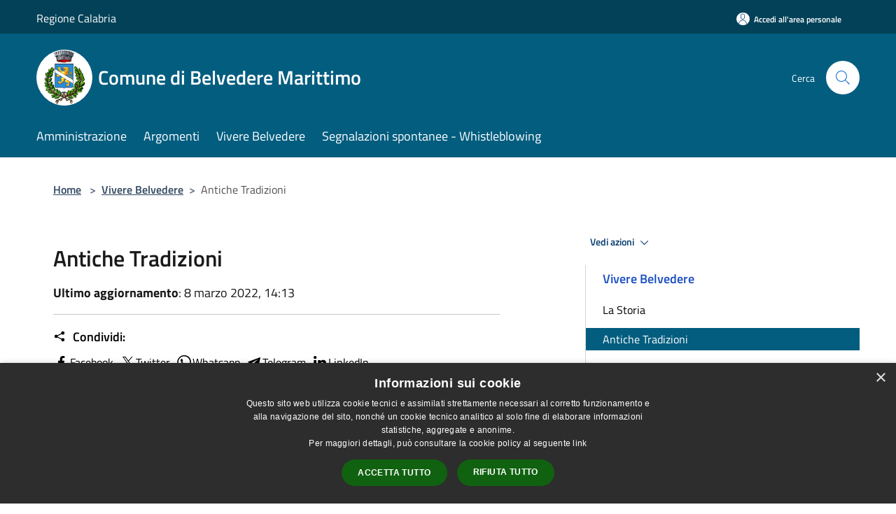

--- FILE ---
content_type: text/html; charset=UTF-8
request_url: https://www.comune.belvedere-marittimo.cs.it/it/page/antiche-tradizioni
body_size: 53259
content:
<!doctype html>
<html class="no-js" lang="it">
    <head>
        <meta charset="utf-8">
        <meta name="viewport" content="width=device-width, initial-scale=1, shrink-to-fit=no">
        <meta http-equiv="X-UA-Compatible" content="IE=edge"/>
        <meta name="csrf-token" content="IljmsljJ2mefIhU9kxa6EDwvGlN8KpXM5iUmOjhc">
        <title>Antiche Tradizioni - Comune di Belvedere Marittimo</title>
                <link rel="stylesheet" href="/bootstrap-italia/dist/css/bootstrap-italia.min.css">
        <link rel="stylesheet" href="/css/agid.css?id=8e7e936f4bacc1509d74">
        <link rel="stylesheet" href="/css/ionicons/ionicons.min.css">

                        <link rel="canonical" href="https://www.comune.belvedere-marittimo.cs.it/it/page/antiche-tradizioni" />

        <style>
        
        .background-theme-lighter {
            background-color: rgba(3,93,127,0.1);
        }
    
        :root {
            --pui-cstm-primary: hsl(196deg,95%,25%);
            --pui-cstm-primary-rgb: 3, 93, 127;
            --pui-cstm-primary-hover: hsl(196deg, 95%, 35%);
            --pui-cstm-primary-active: hsl(196deg, 95%, 38%);
            --pui-cstm-primary-text-color: hsl(0deg, 0%, 100%);
            --pui-cstm-secondary: hsl(196deg, 95%, 25%);
            --pui-cstm-secondary-rgb: 3, 93, 127;
            --pui-cstm-secondary-hover: hsl(196deg, 95%, 35%);
            --pui-cstm-secondary-active: hsl(196deg, 95%, 38%);
            --pui-cstm-secondary-text-color: hsl(0deg, 0%, 100%);
        }
    
        .button-transparent {
            box-shadow: inset 0 0 0 2px #035d7f;
            color: #035d7f;
        }

        .text-button-transparent {
            color: #035d7f;
        }

        .icon-button-transparent {
            fill: #035d7f !important;
        }

        .button-fill-header {
            background-color: #035d7f;
        }

        .button-transparent:hover {
            box-shadow: inset 0 0 0 2px #025372;
            color: #025372;
        }

        .button-fill-header:hover {
            background-color: #025372;
        }

        .pagination-menu .page-link[aria-current] {
            color: #035d7f !important;
            border: 1px solid #035d7f !important;
        }

        .pagination-menu .page-link:hover {
            color: #025372 !important;
        }

        .pagination-menu .page-link .icon-primary {
            fill: #035d7f !important;
        }
    
        .responsive-table thead th {
            background-color: #035d7f;
            border: 1px solid #024158;
        }

        .responsive-table thead th {
            background-color: #035d7f;
            border: 1px solid #024158;
        }

        @media (min-width: 480px) {
            .responsive-table tbody th[scope=row] {
                border-left: 1px solid #024158;
                border-bottom: 1px solid #024158;
            }

            .responsive-table tbody td {
                border-left: 1px solid #024158;
                border-bottom: 1px solid #024158;
                border-right: 1px solid #024158;
            }

            .responsive-table tbody td:last-of-type {
                border-right: 1px solid #024158;
            }
        }

        @media (max-width: 767px) {
            .responsive-table tbody th[scope=row] {
                background-color:#035d7f;
            }
        }
    #footer-feedback {
        background-color: #035d7f;
    }#footer-banner {
        background-color: #035d7f;
    }.link-list-wrapper ul li a.list-item.active {
        background: #035d7f;
    }.it-header-slim-wrapper {
            background-color: #024158;
        }
        .it-header-slim-wrapper .it-header-slim-wrapper-content .it-header-slim-right-zone button {
            background-color: #024158;
        }
        .btn-personal {
            background-color: #024158!important;
            border-color: #024158!important;
        }
        .btn-personal:hover {
            background-color: #024158!important;
            border-color: #024158!important;
        }
        .btn-personal:active {
            background-color: #024158!important;
            border-color: #024158!important;
        }
        .btn-personal:focus {
            background-color: #024158!important;
            border-color: #024158!important;
            box-shadow: none !important;
        }.it-header-slim-wrapper .it-header-slim-wrapper-content .it-header-slim-right-zone button:hover {
            background-color: #01374c;
        }.it-header-center-wrapper {
            background-color: #035d7f;
        }@media (min-width: 992px) {
            .it-header-navbar-wrapper {
                background-color: #035d7f;
            }
        }.page-father-button {
            background-color: #035d7f;
        }
    .navbar-alerts-link-active{
        background-color: #035d7f;
    }
    .btn-custom {
        background-color:#035d7f;
    }
    .btn-custom:focus {
        box-shadow: inset 0 1px 0 rgb(255 255 255 / 15%), 0 1px 1px rgb(0 0 0 / 8%), 0 0 0 0.2rem rgba(3,93,127,0.5);
    }
    .btn-custom:not(:disabled):not(.disabled).active,
    .btn-custom:not(:disabled):not(.disabled):active,
    .btn-custom:hover {
        background-color:#024158;
    }
    .btn-custom:not(:disabled):not(.disabled).active:focus,
    .btn-custom:not(:disabled):not(.disabled):active:focus {
        box-shadow: inset 0 3px 5px rgb(0 0 0 / 13%), 0 0 0 0.2rem rgba(3,93,127,0.5);
    }/*custom  css events*/
        .events-bar {
            background-color: #035d7f!important;
        }
        .event__detail {
            background-color: #024158!important;
        }
        .event--selected {
            background-color: #024158;
        }
        .event:active, .event:focus, .event:hover {
            background-color: #024158;
        }
        .it-calendar-wrapper .it-header-block-title {
            background-color: #035d7f;
        }
    
        .btn-registry {
            background-color: #035d7f;
        }
        .btn-registry:hover {
            background-color: #025372;
        }
        .btn-custom {
            background-color: #035d7f;
        }
        .btn-custom:hover {
            background-color: #025372;
        }
    
    #progressbar .active {
        color: #035d7f;
    }

    #progressbar li.active:before,
    #progressbar li.active:after {
        background: #035d7f;
    }

    .progress-bar {
        background-color: #035d7f;
    }

    .funkyradio input:checked ~ label:before,
    .funkyradio input:checked ~ label:before {
        background-color: #035d7f;
    }

    .funkyradio input:empty ~ label:before,
    .funkyradio input:empty ~ label:before {
        background-color: #035d7f;
    }

    #msform .action-button {
        background: #035d7f;
    }

    #msform .action-button:hover,
    #msform .action-button:focus {
        background-color: #025372;
    }

    #msform input:focus,
    #msform textarea:focus {
        border: 1px solid #035d7f;
    }
    
    #left-menu .pnrr_separator .bg {
        background-color: #035d7f;
    }
    .theme-color {
        background-color: #035d7f !important;
    }
    .time-events {
        background-color: #035d7f !important;
    }
        .btn-primary {
            border: 2px solid #035d7f;
        }
        .btn-primary:hover {
            border: 2px solid #025372;
        }
        .back-to-top {
            background-color: #035d7f;
        }
        .it-header-center-wrapper .h2.no_toc {
            background-color: #035d7f;
        }
    
        .link-list-wrapper ul li a span {
            color: #035d7f;
        }
    
    </style>
                <meta name="description" content="Sito ufficiale Comune di Belvedere Marittimo">
<meta property="og:title" content="Antiche Tradizioni" />
<meta property="og:locale" content="it_IT" />
<meta property="og:description" content="" />
<meta property="og:type" content="website" />
<meta property="og:url" content="https://www.comune.belvedere-marittimo.cs.it/it/page/antiche-tradizioni" />
<meta property="og:image" content="https://belvedere-marittimo-api.municipiumapp.it/s3/720x960/s3/622/sito/stemma.jpg" />


    <link id="favicon" rel="icon" type="image/png" href="https://belvedere-marittimo-api.municipiumapp.it/s3/150x150/s3/622/sito/stemma.jpg">
    <link rel="apple-touch-icon" href="https://belvedere-marittimo-api.municipiumapp.it/s3/150x150/s3/622/sito/stemma.jpg">

    


<!-- Attenzione a buttare script lato API -->
    <!-- Matomo -->
<script>
  var _paq = window._paq = window._paq || [];
  /* tracker methods like "setCustomDimension" should be called before "trackPageView" */
  _paq.push(['trackPageView']);
  _paq.push(['enableLinkTracking']);
  (function() {
    var u="https://ingestion.webanalytics.italia.it/";
    _paq.push(['setTrackerUrl', u+'matomo.php']);
    _paq.push(['setSiteId', 'y7q1Me7qlM']);
    var d=document, g=d.createElement('script'), s=d.getElementsByTagName('script')[0];
    g.async=true; g.src=u+'matomo.js'; s.parentNode.insertBefore(g,s);
  })();
</script>
<!-- End Matomo Code -->
<script type="text/javascript" charset="UTF-8" src="//cdn.cookie-script.com/s/5bcbe08d652243f22fc976b041bd1ab7.js"></script>
    </head>
    <body class="">
        <a href="#main-content" class="sr-only">Salta al contenuto principale</a>
                <div id="loading-layer" class="loading">
            <div class="loading__icon loading__icon--ripple">
                <div></div>
                <div></div>
            </div>
        </div>


        <header class="it-header-wrapper it-header-sticky" data-bs-toggle="sticky" data-bs-position-type="fixed" data-bs-sticky-class-name="is-sticky" data-bs-target="#header-nav-wrapper">
    <div class="it-header-slim-wrapper">
    <div class="container-fluid container-municipium-agid">
        <div class="row">
            <div class="col-12">
                <div class="it-header-slim-wrapper-content pl-0">

                                        <a class="d-lg-block navbar-brand"  href="http://www.regione.calabria.it/" target="_blank" >
                                                    Regione Calabria
                                            </a>


                    <div class="it-header-slim-right-zone">
                                                                            <a class="btn btn-primary btn-icon btn-full btn-personal"
                                href="https://www.comune.belvedere-marittimo.cs.it/it/private"
                                data-element="personal-area-login" aria-label="Accedi all&#039;area personale">
                                <span class="rounded-icon" aria-hidden="true">
                                    <svg class="icon icon-primary" aria-label="Accesso Utente">
                                        <use xlink:href="/bootstrap-italia/dist/svg/sprites.svg#it-user"></use>
                                    </svg>
                                </span>
                                <span class="d-none d-lg-block">Accedi all&#039;area personale</span>
                            </a>
                                                                                                
                                            </div>
                </div>
            </div>
        </div>
    </div>
</div>


    <div class="it-nav-wrapper">
        <div class="it-header-center-wrapper">
            <div class="container-fluid container-municipium-agid">
                <div class="row">
                    <div class="col-12">
                        <div class="it-header-center-content-wrapper">

                            <div class="it-brand-wrapper">
    <a href="/">

                    <span class="municipality__squared">
                <img src="//belvedere-marittimo-api.municipiumapp.it/s3/150x150/s3/622/sito/stemma.jpg" alt="logo">
            </span>
        
                    <div class="ml-2 it-brand-text">
                <span class="h2 no_toc">Comune di Belvedere Marittimo</span>
            </div>
            </a>
</div>

                                                            <div class="it-right-zone">
                                                                        <div class="it-search-wrapper">
                                        <span class="d-none d-md-block">Cerca</span>
                                        <a aria-label="Cerca" class="search-link rounded-icon"
                                        href="#" data-bs-toggle="modal" data-bs-target="#searchModal">
                                            <svg class="icon" aria-label="Cerca" role="img">
                                                <use
                                                    xlink:href="/svg/agid.svg#it-search"></use>
                                            </svg>
                                        </a>
                                    </div>
                                </div>
                                                    </div>
                    </div>
                </div>
            </div>
        </div>
                    <div class="it-header-navbar-wrapper" id="header-nav-wrapper">
                <div class="container-fluid container-municipium-agid">
                    <div class="row">
                        <div class="col-12">
                            <nav class="navbar navbar-expand-lg has-megamenu">
                                <button aria-controls="nav10" aria-expanded="false"
                                        aria-label="Toggle navigation" class="custom-navbar-toggler"
                                        data-bs-target="#nav10" data-bs-toggle="navbarcollapsible" type="button">
                                    <svg class="icon" aria-label="Menù" role="img">
                                        <use
                                            xlink:href="/svg/agid.svg#it-burger"></use>
                                    </svg>
                                </button>
                                <div class="navbar-collapsable" id="nav10">
                                    <div class="overlay"></div>
                                    <div class="menu-wrapper">
                                        <div class="close-div" style="padding:0px">
                                            <button class="btn close-menu" type="button" title="Chiudi menù">
                                                <svg class="icon icon-close" aria-label="Chiudi menù">
                                                    <use xlink:href="/svg/agid.svg#close"></use>
                                                </svg>
                                            </button>
                                        </div>
                                        <div class="navbar-logo mobile-only">
                                            <div class="row align-items-center">
                                                <div class="col-4">
                                                    <span class="municipality__logo pl-3">
                                                        <img src="//belvedere-marittimo-api.municipiumapp.it/s3/622/sito/stemma.jpg" alt="logo">
                                                    </span>
                                                </div>
                                                <div class="col-6">
                                                    <span class="navbar-municipality">Comune di Belvedere Marittimo</span>
                                                </div>
                                                <div class="col-2">
                                                </div>
                                            </div>
                                        </div>
                                        <ul class="navbar-nav" id="main-navigation" data-element="main-navigation"
                                        >
                                                                                                                                                    <li class="nav-item">
        <a class="nav-link nav-link-menu " href="https://www.comune.belvedere-marittimo.cs.it/it/menu/amministrazione" target="" data-element="management">
                            <span>Amministrazione</span>
                    </a>
    </li>
                                                                                                                                                                                                    <li class="nav-item">
        <a class="nav-link nav-link-menu " href="https://www.comune.belvedere-marittimo.cs.it/it/menu/argomenti" target="" data-element="">
                            <span>Argomenti</span>
                    </a>
    </li>
                                                                                                                                                                                                    <li class="nav-item">
        <a class="nav-link nav-link-menu " href="https://www.comune.belvedere-marittimo.cs.it/it/menu/vivere-belvedere" target="" data-element="">
                            <span>Vivere Belvedere</span>
                    </a>
    </li>
                                                                                                                                                                                                    <li class="nav-item">
        <a class="nav-link nav-link-menu " href="https://belvederemarittimo.contrasparenza.it/whistleblowing" target="_blank" data-element="">
                            <span>Segnalazioni spontanee - Whistleblowing</span>
                    </a>
    </li>
                                                                                                                                    </ul>
                                                                                                                                                                <ul class="navbar-nav navbar-nav-auth mobile-only">
                                                                                                                                        <li class="nav-item">
                                                    <a class="nav-link nav-link-menu mobile-only" href="https://www.comune.belvedere-marittimo.cs.it/it/private">
                                                        <span>Accedi all&#039;area personale</span>
                                                    </a>
                                                </li>
                                                                                                                                </ul>
                                                                            </div>
                                </div>
                            </nav>
                        </div>
                    </div>
                </div>
            </div>
            </div>
</header>

        <main id="main-content">

                            
    <section id="breadcrumb" class=" container-fluid container-municipium-agid  px-4 my-4" >
    <div class="row">
        <div class="col px-lg-4">
            <nav class="breadcrumb-container" aria-label="breadcrumb">
                <ol class="breadcrumb" data-element="breadcrumb">
                    <li class="breadcrumb-item">
                        <a href="https://www.comune.belvedere-marittimo.cs.it/it">Home</a>
                        <span class="separator">&gt;</span>
                    </li>

                                        
                                                                                                    <li class="breadcrumb-item"><a href="https://www.comune.belvedere-marittimo.cs.it/it/menu/152067">Vivere Belvedere</a><span class="separator">&gt;</span></li>                                            


                    

                    
                    
                    
                    
                    
                    
                    
                    
                    

                    
                    
                    
                    
                    
                                                                                                    
                    
                    
                                        
                    
                    

                    
                    
                    
                    
                    
                    
                    
                    
                    
                                            <li class="breadcrumb-item active" aria-current="page">
                            Antiche Tradizioni
                        </li>
                                        

                    
                                                            
                                        
                                        
                    
                                                            
                                        
                    
                    
                    
                    
                    
                    
                    
                    
                    
                    
                                        
                    
                    
                    
                    
                    
                                        
                    
                    
                    
                    
                    
                    
                    
                    
                    
                    
                    
                                    </ol>
            </nav>

        </div>
    </div>
</section>

    <section id="page" class="container-fluid container-municipium-agid px-4 mt-4">
        <div class="row">
                            <div class="col-lg-7 px-lg-4 py-lg-2">
            
                            <div>
    <h1 class="text--left " >
        
            
                            Antiche Tradizioni
            
            
        
    </h1>

                                <p><b>Ultimo aggiornamento</b>: 8 marzo 2022, 14:13</p>
            
    
    </div>
            
            
                        <div>
                
            </div>
            
            <hr>

            
            
            <div class="share-container mb-4">


                <h4
                    class="share-text"
                    href="javascript: void(0)"
                >
                    <svg viewBox="0 0 24 24" class="icon icon-sm left" role="img" aria-label="share-icon">
                        <path d="M 13.8 1.8 A 2.4 2.4 90 0 0 11.4 3.6 A 2.4 2.4 90 0 0 11.4563 4.7015 L 6.007 7.4262 A 2.4 2.4 90 0 0 4.2 6.6 A 2.4 2.4 90 0 0 1.8 9 A 2.4 2.4 90 0 0 4.2 11.4 A 2.4 2.4 90 0 0 6.0082 10.575 L 11.4539 13.2985 A 2.4 2.4 90 0 0 11.4 13.8 A 2.4 2.4 90 0 0 13.8 16.2 A 2.4 2.4 90 0 0 16.2 13.8 A 2.4 2.4 90 0 0 13.8 11.4 A 2.4 2.4 90 0 0 11.9918 12.225 L 6.5461 9.5015 A 2.4 2.4 90 0 0 6.6 9 A 2.4 2.4 90 0 0 6.5438 8.4996 L 11.993 5.775 A 2.4 2.4 90 0 0 13.8 6.6 A 2.4 2.4 90 0 0 16.2 4.2 A 2.4 2.4 90 0 0 13.8 1.8 z"/>
                    </svg>
                    Condividi:
                </h4>

        <div class="flex flex-wrap">
            <a
                class="share-facebook"
                href="javascript: void(0)"
                onclick="window.open('https://www.facebook.com/sharer/sharer.php?u=https%3A%2F%2Fwww.comune.belvedere-marittimo.cs.it%2Fit%2Fpage%2Fantiche-tradizioni&amp;display=popup&amp;ref=plugin&amp;src=like&amp;kid_directed_site=0','sharer','toolbar=0,status=0,width=548,height=325');"
            >
                <svg class="icon icon-sm  left" role="img" aria-label="facebook-icon">
                    <use xlink:href="/svg/agid.svg#it-facebook"></use>
                </svg>
                Facebook
            </a>
            <a
                class="share-twitter ml-2"
                href="https://twitter.com/intent/tweet?url=https%3A%2F%2Fwww.comune.belvedere-marittimo.cs.it%2Fit%2Fpage%2Fantiche-tradizioni&amp;text=Antiche+Tradizioni"
                target="_blank"
            >
                <svg class="icon icon-sm left" role="img" aria-label="twitter-icon">
                    <use xlink:href="/svg/agid.svg#it-twitter"></use>
                </svg>
                Twitter
            </a>
            <a
                class="share-whatsapp ml-2"
                href="https://api.whatsapp.com/send?text=Antiche+Tradizioni+-+https%3A%2F%2Fwww.comune.belvedere-marittimo.cs.it%2Fit%2Fpage%2Fantiche-tradizioni"
                target="_blank"
            >
                <svg class="icon icon-sm left" role="img" aria-label="whatsapp-icon">
                    <use xlink:href="/svg/agid.svg#it-whatsapp"></use>
                </svg>
                Whatsapp
            </a>
            <a
                class="share-telegram ml-2"
                href="https://telegram.me/share/url?url=https://www.comune.belvedere-marittimo.cs.it/it/page/antiche-tradizioni&amp;text=Antiche Tradizioni"
                target="_blank"
            >
                <svg class="icon icon-sm left" role="img" aria-label="telegram-icon">
                    <use xlink:href="/svg/agid.svg#it-telegram"></use>
                </svg>
                Telegram
            </a>
            <a
                class="share-linkedin ml-2"
                href="https://www.linkedin.com/sharing/share-offsite/?url=https://www.comune.belvedere-marittimo.cs.it/it/page/antiche-tradizioni"
                target="_blank"
            >
                <svg class="icon icon-sm left" role="img" aria-label="linkedin-icon">
                    <use xlink:href="/svg/agid.svg#it-linkedin"></use>
                </svg>
                LinkedIn
            </a>

        </div>
    </div>
        </div>
                    <div class="col-lg-4 offset-lg-1 p-0 sidebar">
                <div class="dropdown ">
  <button class="btn btn-dropdown dropdown-toggle pnrr_actions" type="button" id="viewActions" data-bs-toggle="dropdown" aria-haspopup="true" aria-expanded="false">
        Vedi azioni
    <svg class="icon-expand icon icon-sm icon-primary"><use href="/bootstrap-italia/dist/svg/sprites.svg#it-expand"></use></svg>
  </button>
  <div class="dropdown-menu" aria-labelledby="viewActions">
    <div class="link-list-wrapper">
      <ul class="link-list">
        <li>
            <a href="mailto:?subject=www.comune.belvedere-marittimo.cs.it&amp;body=https://www.comune.belvedere-marittimo.cs.it/it/page/antiche-tradizioni" class="dropdown-item list-item pnrr_list-item left-icon"
                title="Invia">
                <svg class="icon pnrr_icon_dropdown left"><use xlink:href="/svg/agid.svg#it-mail"></use></svg>
                <span>Invia</span>
            </a>
        </li>
              </ul>
    </div>
  </div>
</div>
                                <div class="link-list-wrapper">
        <ul class="link-list link-list-municipium">
            <li>
                <h3 id="heading-senza-link">
                                            Vivere Belvedere
                                    </h3>
            </li>

                                                                                                                            <li>
                        <a class="list-item " href="https://www.comune.belvedere-marittimo.cs.it/it/page/la-storia-10">
                            La Storia
                        </a>
                    </li>
                                                                                    <li>
                        <a class="list-item active" href="https://www.comune.belvedere-marittimo.cs.it/it/page/antiche-tradizioni">
                            Antiche Tradizioni
                        </a>
                    </li>
                                                                                    <li>
                        <a class="list-item " href="https://www.comune.belvedere-marittimo.cs.it/it/page/citta-dellamore">
                            Città dell’Amore
                        </a>
                    </li>
                                                                                    <li>
                        <a class="list-item " href="https://www.comune.belvedere-marittimo.cs.it/it/page/citta-darte">
                            Città d’Arte
                        </a>
                    </li>
                                                                                    <li>
                        <a class="list-item " href="https://www.comune.belvedere-marittimo.cs.it/it/page/ricettivita-2">
                            Ricettività
                        </a>
                    </li>
                                                                                    <li>
                        <a class="list-item " href="https://www.comune.belvedere-marittimo.cs.it/it/page/musei-2">
                            Musei
                        </a>
                    </li>
                                                                                    <li>
                        <a class="list-item " href="https://www.comune.belvedere-marittimo.cs.it/it/page/associazioni-16">
                            Associazioni
                        </a>
                    </li>
                                    </ul>
    </div>


            </div>
                
            </section>

            <section>
        <div class="py-5 bg-100">
            <div class="container-fluid container-municipium-agid px-4">
                <div class="row">
                    <div class="col">
                        <h2 class="mb-4 text-primary" >
                            Esplora Antiche Tradizioni
                        </h2>
                    </div>
                </div>
                                                <div class="row">
                    
                                                                                                        <div class="col-12 col-md-4">
                                    <div class="card-wrapper card-space" >
    <div class=" card card-bg  card-big rounded shadow">
        <div class="card-body">
            <div class="d-flex align-items-center flex-wrap flex-sm-nowrap  ">
                                                <a  href="https://www.comune.belvedere-marittimo.cs.it/it/page/fiera-di-s-antonio-abate"   class="custom-link-reference"  data-element="" >
                    <p class="card-title h5  ">
                        Fiera di S. Antonio Abate
                    </p>
                </a>
            </div>
                                                    <a class="read-more" href="https://www.comune.belvedere-marittimo.cs.it/it/page/fiera-di-s-antonio-abate"
                    >
                    <span class="text">
                        Vai alla Pagina
                    </span>
                    <svg class="icon" aria-label="Freccia destra" role="img">
                        <use xlink:href="/svg/agid.svg#it-arrow-right"></use>
                    </svg>
                </a>
                                </div>
    </div>
</div>


                                </div>
                                                                                                                                                            <div class="col-12 col-md-4">
                                    <div class="card-wrapper card-space" >
    <div class=" card card-bg  card-big rounded shadow">
        <div class="card-body">
            <div class="d-flex align-items-center flex-wrap flex-sm-nowrap  ">
                                                <a  href="https://www.comune.belvedere-marittimo.cs.it/it/page/pellegrinaggio-alla-santa-croce"   class="custom-link-reference"  data-element="" >
                    <p class="card-title h5  ">
                        Pellegrinaggio alla Santa Croce
                    </p>
                </a>
            </div>
                                                    <a class="read-more" href="https://www.comune.belvedere-marittimo.cs.it/it/page/pellegrinaggio-alla-santa-croce"
                    >
                    <span class="text">
                        Vai alla Pagina
                    </span>
                    <svg class="icon" aria-label="Freccia destra" role="img">
                        <use xlink:href="/svg/agid.svg#it-arrow-right"></use>
                    </svg>
                </a>
                                </div>
    </div>
</div>


                                </div>
                                                                                                                                                            <div class="col-12 col-md-4">
                                    <div class="card-wrapper card-space" >
    <div class=" card card-bg  card-big rounded shadow">
        <div class="card-body">
            <div class="d-flex align-items-center flex-wrap flex-sm-nowrap  ">
                                                <a  href="https://www.comune.belvedere-marittimo.cs.it/it/page/processione-dei-misteri"   class="custom-link-reference"  data-element="" >
                    <p class="card-title h5  ">
                        Processione dei Misteri
                    </p>
                </a>
            </div>
                                                    <a class="read-more" href="https://www.comune.belvedere-marittimo.cs.it/it/page/processione-dei-misteri"
                    >
                    <span class="text">
                        Vai alla Pagina
                    </span>
                    <svg class="icon" aria-label="Freccia destra" role="img">
                        <use xlink:href="/svg/agid.svg#it-arrow-right"></use>
                    </svg>
                </a>
                                </div>
    </div>
</div>


                                </div>
                                                                                                                                                            <div class="col-12 col-md-4">
                                    <div class="card-wrapper card-space" >
    <div class=" card card-bg  card-big rounded shadow">
        <div class="card-body">
            <div class="d-flex align-items-center flex-wrap flex-sm-nowrap  ">
                                                <a  href="https://www.comune.belvedere-marittimo.cs.it/it/page/processione-madonna-di-portosalvo"   class="custom-link-reference"  data-element="" >
                    <p class="card-title h5  ">
                        Processione Madonna di Portosalvo
                    </p>
                </a>
            </div>
                                                    <a class="read-more" href="https://www.comune.belvedere-marittimo.cs.it/it/page/processione-madonna-di-portosalvo"
                    >
                    <span class="text">
                        Vai alla Pagina
                    </span>
                    <svg class="icon" aria-label="Freccia destra" role="img">
                        <use xlink:href="/svg/agid.svg#it-arrow-right"></use>
                    </svg>
                </a>
                                </div>
    </div>
</div>


                                </div>
                                                                                                                                                            <div class="col-12 col-md-4">
                                    <div class="card-wrapper card-space" >
    <div class=" card card-bg  card-big rounded shadow">
        <div class="card-body">
            <div class="d-flex align-items-center flex-wrap flex-sm-nowrap  ">
                                                <a  href="https://www.comune.belvedere-marittimo.cs.it/it/page/la-fiera-del-lago"   class="custom-link-reference"  data-element="" >
                    <p class="card-title h5  ">
                        La Fiera del Lago
                    </p>
                </a>
            </div>
                                                    <a class="read-more" href="https://www.comune.belvedere-marittimo.cs.it/it/page/la-fiera-del-lago"
                    >
                    <span class="text">
                        Vai alla Pagina
                    </span>
                    <svg class="icon" aria-label="Freccia destra" role="img">
                        <use xlink:href="/svg/agid.svg#it-arrow-right"></use>
                    </svg>
                </a>
                                </div>
    </div>
</div>


                                </div>
                                                                                                                                                            <div class="col-12 col-md-4">
                                    <div class="card-wrapper card-space" >
    <div class=" card card-bg  card-big rounded shadow">
        <div class="card-body">
            <div class="d-flex align-items-center flex-wrap flex-sm-nowrap  ">
                                                <a  href="https://www.comune.belvedere-marittimo.cs.it/it/page/san-martino"   class="custom-link-reference"  data-element="" >
                    <p class="card-title h5  ">
                        San Martino
                    </p>
                </a>
            </div>
                                                    <a class="read-more" href="https://www.comune.belvedere-marittimo.cs.it/it/page/san-martino"
                    >
                    <span class="text">
                        Vai alla Pagina
                    </span>
                    <svg class="icon" aria-label="Freccia destra" role="img">
                        <use xlink:href="/svg/agid.svg#it-arrow-right"></use>
                    </svg>
                </a>
                                </div>
    </div>
</div>


                                </div>
                                                                                                                                                            <div class="col-12 col-md-4">
                                    <div class="card-wrapper card-space" >
    <div class=" card card-bg  card-big rounded shadow">
        <div class="card-body">
            <div class="d-flex align-items-center flex-wrap flex-sm-nowrap  ">
                                                <a  href="https://www.comune.belvedere-marittimo.cs.it/it/page/i-presepi"   class="custom-link-reference"  data-element="" >
                    <p class="card-title h5  ">
                        I Presepi
                    </p>
                </a>
            </div>
                                                    <a class="read-more" href="https://www.comune.belvedere-marittimo.cs.it/it/page/i-presepi"
                    >
                    <span class="text">
                        Vai alla Pagina
                    </span>
                    <svg class="icon" aria-label="Freccia destra" role="img">
                        <use xlink:href="/svg/agid.svg#it-arrow-right"></use>
                    </svg>
                </a>
                                </div>
    </div>
</div>


                                </div>
                                                                                                            </div>
            </div>
        </div>
    </section>
    
    
            
        </main>

                            
                            
        <div class="bd-example">
            <a href="#top" aria-hidden="true" tabindex="-1" data-bs-toggle="backtotop" class="back-to-top back-to-top-show" id="example" aria-label="Torna su">
                <svg class="icon icon-light" aria-label="Torna su"><use href="/bootstrap-italia/dist/svg/sprites.svg#it-arrow-up"></use></svg>
            </a>
        </div>

        <footer class="it-footer">
        <div class="it-footer-main">
                                    <div class="container-fluid container-municipium-agid">
                <div class="footer-part-container">
                    <div class="row clearfix align-items-center">
                                                    <div class="col-sm-4">
                                <div class="it-brand-wrapper">
    <a href="/">

                    <span class="municipality__squared">
                <img src="//belvedere-marittimo-api.municipiumapp.it/s3/150x150/s3/622/sito/stemma.jpg" alt="logo">
            </span>
        
                    <div class="ml-2 it-brand-text">
                <span class="h2 no_toc">Comune di Belvedere Marittimo</span>
            </div>
            </a>
</div>
                            </div>
                            <div class="col-sm-3">
                                                            </div>
                                                                        </div>
                </div>

                                    <div class="py-4 footer-part-container">
                                                    <div class="row">
                                                                    <div class="col-12">
                                        <h4>
    Recapiti e contatti
</h4>

<div class="container-fluid">
    <div class="row">
        <div class="col-sm-6 col-md-4">
            <div class="footer-contacts-content">
                                    <span class="adr">
                                            <span class="street-address">Via Maggiore Mistorni 87021 Belvedere Marittimo CS</span>
                                        </span>
                                                    <div>
                        <span>Codice Fiscale:</span>
                        00346830789
                    </div>
                                                            </div>
        </div>
        <div class="col-sm-6 col-md-4">
            <div class="footer-contacts-content">
                                    <div>
                        <span class="tel"><span class="type">Telefono:</span> 0985 887411</span>
                    </div>
                                                    <div>
                        <span class="tel"><span class="type">Fax:</span> 0985 887409</span>
                    </div>
                                                    <div>
                        <span>Email:</span>
                        <a href="mailto:belvederemarittimo.cs.segreteria@pec.it">belvederemarittimo.cs.segreteria@pec.it</a>
                    </div>
                                                    <div>
                        <span>Pec:</span>
                        <a href="mailto:belvederemarittimo.cs.segreteria@pec.it">belvederemarittimo.cs.segreteria@pec.it</a>
                    </div>
                                            </div>
        </div>
            </div>
</div>
                                    </div>
                                                            </div>
                                            </div>
                            </div>
        </div>
    <div class="it-footer-small-prints clearfix">
        <div class="container-fluid container-municipium-agid">
            <div class="row">
    <div class="col-6">
        <ul class="it-footer-small-prints-list list-inline mb-0 d-flex flex-column flex-md-row flex-wrap-wrap">
            <li class="list-inline-item ">
                <a href="https://www.comune.belvedere-marittimo.cs.it/it/feeds" title="Feed Rss">
                    RSS
                </a>
            </li>

            <li class="list-inline-item ">
                <a href="https://www.comune.belvedere-marittimo.cs.it/it/accessibility" title="Accessibilità">
                    Accessibilità
                </a>
            </li>

            <li class="list-inline-item ">
                <a href="https://www.comune.belvedere-marittimo.cs.it/it/privacy" title="Privacy" data-element="privacy-policy-link">
                    Privacy
                </a>
            </li>
            <li class="list-inline-item ">
                <a href="https://www.comune.belvedere-marittimo.cs.it/it/cookie" title="Cookie">
                    Cookie
                </a>
            </li>
            <li class="list-inline-item ">
                <a href="https://www.comune.belvedere-marittimo.cs.it/it/sitemap" title="Mappa del sito">
                    Mappa del sito
                </a>
            </li>

            
                    </ul>
    </div>
    <div class="col-6">
        <ul class="it-footer-small-prints-list list-inline mb-0 d-flex flex-column flex-md-row justify-content-flex-end">
            <li class="list-inline-item ">
                <div id="footer-copy">
                                                                        Copyright © 2026 • Comune di Belvedere Marittimo • Powered by <a href="http://www.municipiumapp.it">Municipium</a> • <a href=https://cloud.municipiumapp.it/admin>Accesso redazione</a>
                                                            </div>
            </li>
        </ul>
    </div>


</div>

        </div>
    </div>
</footer>
                <div class="modal fade" id="searchModal" tabindex="-1" role="dialog" aria-labelledby="searchModalTitle" aria-hidden="false">

    <div class="modal-dialog" role="document">
        <div class="modal-content py-4">

            <form id="ricerca" action="https://www.comune.belvedere-marittimo.cs.it/it/search" method="post">
                <input type="hidden" name="_token" value="IljmsljJ2mefIhU9kxa6EDwvGlN8KpXM5iUmOjhc">                <input type="hidden" name="type" value="">

                <div class="modal-header-fullsrc">
                    <div class="container-fluid container-municipium-agid">
                        <div class="row">
                            <div class="col-11">
                                <h1 class="modal-title" id="searchModalTitle">
                                    <span>Cerca</span>
                                </h1>
                            </div>
                            <div class="col-1">
                                <button class="close" type="button" data-bs-dismiss="modal" aria-label="Chiudi">
                                    <svg class="search_icon" style="fill:black" aria-label="Chiudi">
                                        <use xlink:href="/bootstrap-italia/dist/svg/sprites.svg#it-close"></use>
                                    </svg>
                                </button>
                            </div>
                        </div>
                    </div>
                </div>

                <div class="modal-body-search">
                    <div class="container-fluid container-municipium-agid">
                        <div class="row">
                            <div class="col-lg-12 col-md-12 col-sm-12">
                                <div class="form-group mt-5">
                                    <label class="active" for="input-search">
                                        Inserisci i termini di ricerca
                                    </label>
                                    <input type="text" id="input-search" autocomplete="off" name="search" value="">

                                </div>

                                <p>
                                    Seleziona il tipo di contenuti in cui vuoi cercare
                                </p>
                                <div class="search-types">

                                                                                                                <button type="button" class="search-type btn btn-default btn-xs btn-outline-primary" data-type="">
                                            Tutto
                                        </button>
                                                                            <button type="button" class="search-type btn btn-default btn-xs btn-outline-secondary" data-type="news">
                                            Notizie
                                        </button>
                                                                            <button type="button" class="search-type btn btn-default btn-xs btn-outline-secondary" data-type="events">
                                            Eventi
                                        </button>
                                                                            <button type="button" class="search-type btn btn-default btn-xs btn-outline-secondary" data-type="point_of_interests">
                                            Punti di interesse
                                        </button>
                                                                            <button type="button" class="search-type btn btn-default btn-xs btn-outline-secondary" data-type="site_pages">
                                            Pagine
                                        </button>
                                                                            <button type="button" class="search-type btn btn-default btn-xs btn-outline-secondary" data-type="garbages">
                                            Rifiuti
                                        </button>
                                                                    </div>


                                <div class="mt-5">

                                    <button type="submit" class="btn btn-primary btn-lg btn-icon">
                                        <svg class="icon icon-white" aria-label="cerca nel sito">
                                            <use xlink:href="/svg/agid.svg#it-search"></use>
                                        </svg>
                                        <span>cerca nel sito</span>
                                    </button>
                                </div>

                            </div>
                        </div>

                    </div>
                </div>
            </form>
        </div>
    </div>
</div>

        <script>
            window.environment = "production";
        </script>

        <script>
            window.APP_DATA = {"favicon":{"i1440x1920":"\/s3\/1440x1920\/s3\/622\/sito\/favicon.jpg","i1334x750":"\/s3\/1334x750\/s3\/622\/sito\/favicon.jpg","thumb":"\/s3\/622\/sito\/favicon.jpg","i720x960":"\/s3\/720x960\/s3\/622\/sito\/favicon.jpg","site_gallery":"\/s3\/640x480\/s3\/622\/sito\/favicon.jpg","base_url":"http:\/\/municipium-images-production.s3-website-eu-west-1.amazonaws.com","alt":null,"url":"\/s3\/622\/sito\/favicon.jpg","i150x150":"\/s3\/150x150\/s3\/622\/sito\/favicon.jpg","site_banner":"\/s3\/640x320\/s3\/622\/sito\/favicon.jpg","i2048x1536":"\/s3\/2048x1536\/s3\/622\/sito\/favicon.jpg","i1920x1280":"\/s3\/1920x1280\/s3\/622\/sito\/favicon.jpg","cloud":"s3","i450x450":"\/s3\/450x450\/s3\/622\/sito\/favicon.jpg","default":"\/s3\/622\/sito\/favicon.jpg","i1136x640":"\/s3\/1136x640\/s3\/622\/sito\/favicon.jpg","i1280x1920":"\/s3\/1280x1920\/s3\/622\/sito\/favicon.jpg","i300x300":"\/s3\/300x300\/s3\/622\/sito\/favicon.jpg","i320":"\/s3\/320x0\/s3\/622\/sito\/favicon.jpg","name":null,"i320x240":"\/s3\/320x240\/s3\/622\/sito\/favicon.jpg","i640":"\/s3\/640x0\/s3\/622\/sito\/favicon.jpg","site_640_480_limit":"\/s3\/640x480\/s3\/622\/sito\/favicon.jpg","i1280":"\/s3\/1280x0\/s3\/622\/sito\/favicon.jpg"},"favicon_inserted":false};
        </script>
        <script src="/js/agid-home.js?id=768ce8b4217fb16b2539"></script>
        <script src="/js/all-agid-home.js?id=98c31f6098758e4cdb1e"></script>

                    <script src="/js/agid.js?id=b769351908ea0a524f9a"></script>
            <script src="/js/all-agid.js?id=85c2d801798c5e190aa9"></script>
            <script src="/js/jquery-validation/dist/jquery.validate.min.js"></script>
        
        <script src="/bootstrap-italia/dist/js/bootstrap-italia.bundle.min.js"></script>

            <script type="module" src="https://apis.maggioli.cloud/rest/captcha/v2/widget.module.min.js?version=1.1"></script>

            <script>

        var infoModal = {
            'loginCode': 0,
            'infoUser': null,
            'firstPartUrl': "\/it",
            'url': "%2Fit%2Fpage%2Fantiche-tradizioni"
        }

        $(document).ready(function() {
            if(infoModal.loginCode == 2 && infoModal.infoUser == null){
                $('.modal-require-auth').appendTo("body").modal("show");
                $('#header-sticky').css('z-index', 0);
                $('.fade').css('opacity', 1);
                $('.modal-backdrop').css('opacity', 0.7);
            }

            $('.btn-login').click(function() {
                window.location.href = infoModal.firstPartUrl + "/auth?domain="+infoModal.url;
            });

            $('.modal-require-auth').on('hidden.bs.modal', function () {
                $('#header-sticky').css('z-index', 2000);
            });
        });

    </script>
    </body>
</html>
